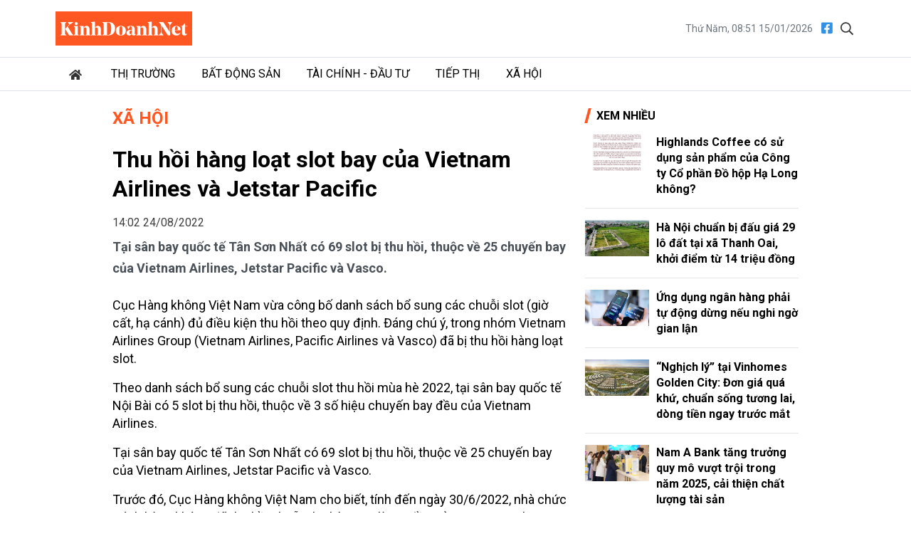

--- FILE ---
content_type: text/html; charset=utf-8
request_url: https://kinhdoanhnet.vn/thu-hoi-hang-loat-slot-bay-cua-vietnam-airlines-va-jetstar-pacific-45837.html
body_size: 10830
content:


<!DOCTYPE html>

<html lang="vi" prefix="og:http://ogp.me/ns#1">
<head><title>
	Thu hồi hàng loạt slot bay của Vietnam Airlines và Jetstar Pacific
</title><meta charset="utf-8" /><meta http-equiv="Content-Type" content="text/html; charset=UTF-8" /><meta id="description" name="description" content="Tại sân bay quốc tế Tân Sơn Nhất có 69 slot bị thu hồi, thuộc về 25 chuyến bay của Vietnam Airlines, Jetstar Pacific và Vasco." /><meta id="MetaKeywords" name="keywords" content="hàng không, chậm hủy chuyến, chuyến bay, vietnam airlines,Jetstar Pacific" /><meta id="News_Keywords" name="news_keywords" content="hàng không, chậm hủy chuyến, chuyến bay, vietnam airlines,Jetstar Pacific" /><meta http-equiv="X-UA-Compatible" content="IE=edge" /><meta name="viewport" content="width=device-width, initial-scale=1, shrink-to-fit=no" /><meta name="robots" content="index,follow" /><meta name="format-detection" content="telephone=no" /><meta name="google-site-verification" content="5zfyIziCb280Cfzop3s8K9-RsAC6uW9TE9k8g6aIBbQ" /><link rel="canonical" href="https://kinhdoanhnet.vn/thu-hoi-hang-loat-slot-bay-cua-vietnam-airlines-va-jetstar-pacific-45837.html" /><meta property="article:tag" content="hàng không" /><meta property="article:tag" content="chậm hủy chuyến" /><meta property="article:tag" content="chuyến bay" /><meta property="article:tag" content="vietnam airlines" /><meta property="article:tag" content="Jetstar Pacific" /><meta itemprop="datePublished" content="2022-08-24T14:02:00" /><meta itemprop="dateModified" content="2022-08-24T09:39:24" /><meta property="fb:app_id" content="388495302198125"/><meta property="og:title" content="Thu hồi h&#224;ng loạt slot bay của Vietnam Airlines v&#224; Jetstar Pacific"/><meta property="og:type" content="article"/><meta property="og:locale" content="vi_vn"/><meta property="og:site_name" content="Kinh Doanh Net"/><meta property="og:url" content="https://kinhdoanhnet.vn/thu-hoi-hang-loat-slot-bay-cua-vietnam-airlines-va-jetstar-pacific-45837.html"/><meta property="og:image" content="https://static.kinhdoanhnet.vn/640x360/images/upload/phuongthuan/08242022/hang-khong-nguoiduatin.jpg"/><meta property="og:description" content="Tại sân bay quốc tế Tân Sơn Nhất có 69 slot bị thu hồi, thuộc về 25 chuyến bay của Vietnam Airlines, Jetstar Pacific và Vasco."/><meta property="og:image:width" content="640"/><meta property="og:image:height" content="360"/>
    <link rel="stylesheet" href="https://static.kinhdoanhnet.vn/App_themes/bootstrap-4.3.1-dist/css/bootstrap.css?v=0.0.8">
    <link href="https://fonts.googleapis.com/css2?family=Roboto:ital,wght@0,400;0,700;1,400;1,700&amp;display=swap" rel="stylesheet" />
    <!-- Customise css -->
    <link rel="stylesheet" href="https://static.kinhdoanhnet.vn/App_themes/css/main.css?v=0.1.0">
    <!-- Global site tag (gtag.js) - Google Analytics -->
<script async src="https://www.googletagmanager.com/gtag/js?id=G-6ZV295N8FT"></script>
<script>
    window.dataLayer = window.dataLayer || [];
    function gtag() { dataLayer.push(arguments); }
    gtag('js', new Date());
    gtag('config', 'G-6ZV295N8FT');
</script>
    
    <link type="text/css" rel="stylesheet" href="https://static.kinhdoanhnet.vn/App_themes/js/vendor/lightGallery-master/dist/css/lightGallery.min.css" />
    <script type="application/ld+json">{"@context":"http://schema.org","@type":"NewsArticle","mainEntityOfPage":{"@type":"WebPage","@id":"https://kinhdoanhnet.vn/thu-hoi-hang-loat-slot-bay-cua-vietnam-airlines-va-jetstar-pacific-45837.html"},"headline":"Thu hồi h\u0026#224;ng loạt slot bay của Vietnam Airlines v\u0026#224; Jetstar Pacific","image":["https://static.kinhdoanhnet.vn/images/upload/phuongthuan/08242022/hang-khong-nguoiduatin.jpg"],"datePublished":"8/24/2022 2:02:00 PM","dateModified":"8/24/2022 2:02:00 PM","author":{"@type":"Person","Name":"Lê Mạnh Quốc "},"publisher":{"@type":"Organization","Name":"Kinh Doanh Net","logo":{"@type":"ImageObject","Url":"https://static.kinhdoanhnet.vn/images/common/logo.png"}},"description":"Tại sân bay quốc tế Tân Sơn Nhất có 69 slot bị thu hồi, thuộc về 25 chuyến bay của Vietnam Airlines, Jetstar Pacific và Vasco."}</script>
    <script type="application/ld+json">{"@context":"https://schema.org","@type":"BreadcrumbList","itemListElement":[{"@type":"ListItem","position":1,"name":"Trang chủ","item":"https://kinhdoanhnet.vn"},{"@type":"ListItem","position":2,"name":"Xã hội","item":"https://kinhdoanhnet.vn/xa-hoi/"}]}</script>
    <style>
        .detail__meta {
            opacity: 1 !important;
        }

            .detail__meta time {
                opacity: 0.75;
            }
    </style>
</head>
<body class="page-detail">
    <form method="post" action="/" id="form1">
<div class="aspNetHidden">
<input type="hidden" name="__VIEWSTATE" id="__VIEWSTATE" value="g/x/8pzV756ZB+r1n+D5Twq8QSpWWzhauiHleiw6XtFBQJ1SBe71hq/FbJ1Gb0krh6XKNA0dtOASRq5DnqYKOMnaq+UXMFDKEGZ52sTiwpU=" />
</div>

<div class="aspNetHidden">

	<input type="hidden" name="__VIEWSTATEGENERATOR" id="__VIEWSTATEGENERATOR" value="CA8C29DA" />
</div>
        

<header id="site-header" class="site-header">
    <div class="container">
        <div class="site-header__content">
            <h1 class="logo"><a href="/">
                <img class="img-fluid" src="https://static.kinhdoanhnet.vn/App_themes/images/logo.jpg?v=2" alt="Kinh doanh net" title="Kinh doanh net"></a></h1>
            <div class="tool">
                <time>Thứ Năm, 08:51 15/01/2026</time>
                <div class="social">
                    <a href="https://www.facebook.com/kinhdoanhnet.tv" title="Theo dõi chúng tôi trên Facebook" target="_blank"><i class="fal fa-facebook"></i></a>
                    <a href="#" class="btn-search-desktop"><i class="fal fa-search"></i></a>
                </div>
                <div class="input-wrap">
                    <input type="text" class="form-control input-search-one" placeholder="Từ khóa">
                    <a href="javascript:void(0)" class="fal fa-search"></a>
                </div>
            </div>
            <div class="m-btn ml-auto">
                <span class="btn btn-search">
                    <i class="fal fa-m-search"></i>
                </span>
                <span class="btn btn-expand">
                    <i class="fal fa-bars"></i>
                    <i class="fal fa-times"></i>
                </span>
            </div>
        </div>
    </div>
    <div class="nav-wrap">
        <div class="container">
            <ul class="nav">
                <li class="nav-item nav-search">
                    <div class="input-wrap">
                        <input type="text" class="form-control input-search-two" placeholder="Từ khóa">
                        <a href="javascript:void(0)" class="fal fa-search"></a>
                    </div>
                </li>
                
                        <li class="nav-item">
                            <a class="nav-link" href="/" title="Trang chủ"><i class="fas fa-home mr-1"></i></a>
                        </li>
                    
                        <li class="nav-item">
                            <a class="nav-link" href="/thi-truong/" title="Thị trường">Thị trường</a>
                            
                            
                                    <ul class="nav-sub">
                                
                                    </ul>
                                
                        </li>
                    
                        <li class="nav-item">
                            <a class="nav-link" href="/bat-dong-san/" title="Bất động sản">Bất động sản</a>
                            
                            
                                    <ul class="nav-sub">
                                
                                    </ul>
                                
                        </li>
                    
                        <li class="nav-item">
                            <a class="nav-link" href="/tai-chinh-dau-tu/" title="Tài chính - Đầu tư">Tài chính - Đầu tư</a>
                            
                            
                                    <ul class="nav-sub">
                                
                                    </ul>
                                
                        </li>
                    
                        <li class="nav-item">
                            <a class="nav-link" href="/tiep-thi/" title="Tiếp thị">Tiếp thị</a>
                            
                            
                                    <ul class="nav-sub">
                                
                                    </ul>
                                
                        </li>
                    
                        <li class="nav-item">
                            <a class="nav-link" href="/xa-hoi/" title="Xã hội">Xã hội</a>
                            
                            
                                    <ul class="nav-sub">
                                
                                    </ul>
                                
                        </li>
                    

            </ul>
        </div>
    </div>
</header>

        <main class="site-content">        
                
    <div class="container">
        <div class="qc hidden" id="bannerTop"></div>
        <div class="column-wrap">
            <div class="column-main" id="contentbox1">
                <div class="breadcrumbs">
                    <h3 class="category-main"><a class="is-active" href="/xa-hoi/" title="Xã hội">Xã hội</a></h3>
                    
                </div>

                

<article class="detail-wrap">
    <header class="detail__header">
        <h1 class="detail__title">Thu hồi h&#224;ng loạt slot bay của Vietnam Airlines v&#224; Jetstar Pacific</h1>
        <div class="detail__meta">
            <time>14:02 24/08/2022</time>
            <div class="float-right">
                <iframe title="Like share" src="https://www.facebook.com/plugins/like.php?href=https://kinhdoanhnet.vn/thu-hoi-hang-loat-slot-bay-cua-vietnam-airlines-va-jetstar-pacific-45837.html&width=450&layout=button_count&action=like&size=small&share=true&height=35&appId=388495302198125" width="172" height="20" style="border: none; overflow: hidden" scrolling="no" frameborder="0" allowtransparency="true" allow="encrypted-media"></iframe>
            </div>
        </div>

        <h2 class="detail__summary font-weight-bold">Tại sân bay quốc tế Tân Sơn Nhất có 69 slot bị thu hồi, thuộc về 25 chuyến bay của Vietnam Airlines, Jetstar Pacific và Vasco.</h2>
        
    </header>

    <div class="detail__content">
        <p>Cục H&agrave;ng kh&ocirc;ng Việt Nam vừa c&ocirc;ng bố danh s&aacute;ch bổ sung c&aacute;c chuỗi slot (giờ cất, hạ c&aacute;nh) đủ điều kiện thu hồi theo quy định. Đ&aacute;ng ch&uacute; &yacute;, trong nh&oacute;m Vietnam Airlines Group (Vietnam Airlines, Pacific Airlines v&agrave; Vasco) đ&atilde; bị thu hồi h&agrave;ng loạt slot.</p>
<section>
<p>Theo danh s&aacute;ch bổ sung c&aacute;c chuỗi slot thu hồi m&ugrave;a h&egrave; 2022, tại s&acirc;n bay quốc tế Nội B&agrave;i c&oacute; 5 slot bị thu hồi, thuộc về 3 số hiệu chuyến bay đều của Vietnam Airlines.</p>
<p>Tại s&acirc;n bay quốc tế T&acirc;n Sơn Nhất c&oacute; 69 slot bị thu hồi, thuộc về 25 chuyến bay của Vietnam Airlines, Jetstar Pacific v&agrave; Vasco.</p>
<p>Trước đ&oacute;, Cục H&agrave;ng kh&ocirc;ng Việt Nam cho biết, t&iacute;nh đến ng&agrave;y 30/6/2022, nh&agrave; chức tr&aacute;ch h&agrave;ng kh&ocirc;ng đ&atilde; thu hồi chuỗi slot h&egrave; 2022 l&agrave; 15, đều của Vietnam Airlines.</p>
<p>Việc điều phối slot, duy tr&igrave; slot lịch sử của h&agrave;ng kh&ocirc;ng Việt Nam đảm bảo tu&acirc;n thủ th&ocirc;ng lệ quốc tế, ti&ecirc;u chuẩn của Hiệp hội H&agrave;ng kh&ocirc;ng quốc tế IATA. C&aacute;c h&atilde;ng h&agrave;ng kh&ocirc;ng tu&acirc;n thủ tr&ecirc;n 80% slot sẽ được ưu ti&ecirc;n giữ cho m&ugrave;a năm sau; 4 tuần li&ecirc;n tiếp kh&ocirc;ng sử dụng 1 slot th&igrave; Hội đồng điều phối slot tại cảng h&agrave;ng kh&ocirc;ng Việt Nam sẽ thu lại.</p>
<figure class="align-center-image image-wrap"><img src="https://static.kinhdoanhnet.vn/w640/images/upload/08242022/hang-khong-nguoiduatin_14a3b154.jpg" data-original="https://static.kinhdoanhnet.vn/images/upload/08242022/hang-khong-nguoiduatin_14a3b154.jpg" data-src="https://static.kinhdoanhnet.vn/images/upload/08242022/hang-khong-nguoiduatin_14a3b154.jpg" alt="Việc thu hồi slot bay được h&amp;agrave;ng năm khi qua giai đoạn cao điểm bay m&amp;ugrave;a h&amp;egrave;. Đ&amp;acirc;y l&amp;agrave; những slot bay tăng cường được cấp để đảm bảo cung ứng tải trong vận chuyển h&amp;agrave;ng kh&amp;ocirc;ng kh&amp;ocirc;ng khi cao điểm." title="Việc thu hồi slot bay được h&agrave;ng năm khi qua giai đoạn cao điểm bay m&ugrave;a h&egrave;. Đ&acirc;y l&agrave; những slot bay tăng cường được cấp để đảm bảo cung ứng tải trong vận chuyển h&agrave;ng kh&ocirc;ng kh&ocirc;ng khi cao điểm.">
<figcaption>
<h3>Việc thu hồi slot bay được h&agrave;ng năm khi qua giai đoạn cao điểm bay m&ugrave;a h&egrave;. Đ&acirc;y l&agrave; những slot bay tăng cường được cấp để đảm bảo cung ứng tải trong vận chuyển h&agrave;ng kh&ocirc;ng kh&ocirc;ng khi cao điểm.</h3>
</figcaption>
</figure>
<p>Thời gian qua, Cục H&agrave;ng kh&ocirc;ng Việt Nam đ&atilde; thực hiện một loạt biện ph&aacute;p để k&eacute;o giảm t&igrave;nh trạng chậm, hủy chuyến bay; trong đ&oacute; đặc biệt y&ecirc;u cầu c&aacute;c h&atilde;ng h&agrave;ng kh&ocirc;ng phải tu&acirc;n thủ slot được x&aacute;c nhận.</p>
<p>Chủ tr&igrave; cuộc họp b&agrave;n giải ph&aacute;p giảm chuyến bay chậm, huỷ ng&agrave;y 13/7/2022, Cục trưởng H&agrave;ng kh&ocirc;ng Việt Nam Đinh Việt Thắng khẳng định, nếu &aacute;p dụng triệt để c&aacute;c giải ph&aacute;p m&agrave; chất lượng dịch vụ vẫn giảm, chuyến bay chậm, huỷ vẫn nhiều th&igrave; cũng phải cắt giảm số chuyến bay.</p>
<p>Việc thu hồi slot bay được xem l&agrave; chế t&agrave;i nặng với h&atilde;ng h&agrave;ng kh&ocirc;ng. Ph&aacute;t biểu tại cuộc họp ng&agrave;y 13/7, l&atilde;nh đạo một h&atilde;ng h&agrave;ng kh&ocirc;ng khẳng định, c&aacute;c h&atilde;ng kh&ocirc;ng muốn thay đổi lịch bay, kh&ocirc;ng bao giờ muốn giảm slot. Hơn nữa, slot l&agrave; t&agrave;i sản, phải ki&ecirc;n quyết sử dụng ở mức độ cao nhất. C&agrave;ng bay nhiều, c&agrave;ng sử dụng slot nhiều c&agrave;ng nhiều kh&aacute;ch, c&agrave;ng c&oacute; nhiều chuyến bay th&igrave; h&agrave;ng kh&ocirc;ng mới c&agrave;ng ph&aacute;t triển. L&atilde;nh đạo h&atilde;ng h&agrave;ng kh&ocirc;ng cam kết h&atilde;ng sẽ phối hợp tối đa với nh&agrave; chức tr&aacute;ch để n&acirc;ng chất lượng dịch vụ, giảm chuyến bay chậm, huỷ.</p>
<p>Theo Cục H&agrave;ng kh&ocirc;ng Việt Nam, số chuyến bay bị chậm chuyến trong th&aacute;ng 7 l&agrave; 6.053 chuyến, chiếm 18,2% trong tổng số chuyến bay (33.238 chuyến). Vietnam Airlines c&oacute; tỷ lệ số chuyến bay cất c&aacute;nh chậm giờ cao nhất với 2.748 chuyến, chiếm 23,7% tổng số chuyến bay của h&atilde;ng n&agrave;y trong th&aacute;ng 7; Vietjet Air c&oacute; 2.528 chuyến chậm giờ, chiếm 19%; Vasco c&oacute; 117 chuyến chậm, chiếm 15,2%; Pacific Airlines c&oacute; 206 chuyến chậm, chiếm 9,9%; Bamboo Airways c&oacute; 408 chuyến chậm, chiếm 8,3%; Vietravel Airlines c&oacute; 46 chuyến chậm, chiếm 8,1%.</p>
<p>Tuy nhi&ecirc;n, sang đầu th&aacute;ng 8, t&igrave;nh trạng chuyến bay chậm giờ đ&atilde; c&oacute; xu hướng giảm. Tuần đầu th&aacute;ng 8, c&oacute; 13,6% số chuyến bay bị chậm giờ.</p>
</section>
        <div class="detail__credit">
            <p class="author"><b>Lê Mạnh Quốc </b></p>
        </div>
        <div class="text-right">
            
            <div class="detail__source dropup dropleft">
                <span class="mr-2">Người đưa tin Pháp luật </span>
                <a href="#" class="copy-wrap" role="button" id="dropdownMenuLink" data-toggle="dropdown" aria-haspopup="true" aria-expanded="false"><i class="fal fa-copy mr-1"></i>Copy</a>
                <div class="dropdown-menu" aria-labelledby="dropdownMenuLink">
                    <span id="link" class="link text-dark">https://www.nguoiduatin.vn/thu-hoi-hang-loat-slot-bay-cua-vietnam-airlines-va-jetstar-pacific-a566116.html</span>
                    <a href="#" class="btn btn-sm btn-link" onclick="copyToClipboard('#link')">Copy link</a>
                </div>
            </div>
            
            <a href="javascript:void(0)" title="In bài viết" class="print" style="padding: 0.25rem 0.75rem; border-radius: 2rem; background-color: #e9ecef; font-size: 0.75rem !important; display: inline-block;">In bài viết</a>
        </div>
    </div>

    <div class="mt-2 mb-2 text-right" style="height: 24px;">
        <div style="float: right; margin-left: 8px;">
            <iframe src="https://www.facebook.com/plugins/like.php?href=https://www.facebook.com/kinhdoanhnet.tv&amp;width=112&amp;layout=button_count&amp;action=like&amp;size=small&amp;share=false&amp;height=21&amp;appId=388495302198125" width="112" height="21" style="border: none; overflow: hidden" scrolling="no" frameborder="0" allowfullscreen="true" allow="autoplay; clipboard-write; encrypted-media; picture-in-picture; web-share"></iframe>
        </div>
        <div style="float: right; margin-top: -3px;">
            <label>Theo dõi</label><span style="background-color: #FF5722; color: #fff; padding: 2px 8px; margin-left: 5px; display: inline-block; font-size: 90%;">KinhDoanhNet</span>
        </div>
    </div>

    <footer class="detail__footer">
        
        <div class="text-right">
        </div>
        
        
                <div class="detail__tag">
                    <b class="tag-label"><i class="fal fa-tags s mr-2"></i>Chủ đề:</b>
            
                <a class="tag-item" href="/tag/vietnam-airlines" title="Vietnam Airlines">#Vietnam Airlines</a>
            
                <a class="tag-item" href="/tag/hang-khong" title="hàng không">#hàng không</a>
            
                <a class="tag-item" href="/tag/chuyen-bay" title="chuyến bay">#chuyến bay</a>
            
                <a class="tag-item" href="/tag/jetstar-pacific" title="Jetstar Pacific">#Jetstar Pacific</a>
            
                <a class="tag-item" href="/tag/cham-huy-chuyen" title="chậm hủy chuyến">#chậm hủy chuyến</a>
            
                </div>
            

    </footer>
</article>



                <section id="ContentPlaceHolder1_zoneCate" class="zone">
                    <header class="zone__header">
                        <h3 class="zone__title"><span>Cùng Chuyên Mục</span></h3>
                    </header>
                    <div class="zone__content">
                        
                                <article class="story story--border story--timeline">
                                    <div class="story__info">
                                        <figure class="story__thumb">
                                            <a href="/thu-hoi-loat-my-pham-do-duoc-hau-giang-va-3-cong-ty-phan-phoi-77983.html" title="Thu hồi loạt mỹ phẩm do Dược Hậu Giang v&#224; 3 c&#244;ng ty ph&#226;n phối">
                                                <img src="https://static.kinhdoanhnet.vn/482x271/images/upload/phuongthuan/01152026/thu-hoi-loat-my-pham-do-duoc-hau-giang-va-3-cong-ty-phan-phoi-195054.jpg" alt="Thu hồi loạt mỹ phẩm do Dược Hậu Giang v&#224; 3 c&#244;ng ty ph&#226;n phối" title="Thu hồi loạt mỹ phẩm do Dược Hậu Giang v&#224; 3 c&#244;ng ty ph&#226;n phối" class="img-fluid" />
                                            </a>
                                        </figure>
                                        <header class="story__header">
                                            <h3 class="story__title"><a href="/thu-hoi-loat-my-pham-do-duoc-hau-giang-va-3-cong-ty-phan-phoi-77983.html" title="Thu hồi loạt mỹ phẩm do Dược Hậu Giang v&#224; 3 c&#244;ng ty ph&#226;n phối">Thu hồi loạt mỹ phẩm do Dược Hậu Giang v&#224; 3 c&#244;ng ty ph&#226;n phối</a></h3>
                                            <div class="story__cate">
                                                <a href="/xa-hoi/">Xã hội</a>
                                            </div>
                                            <div class="story__summary"></div>
                                        </header>
                                    </div>
                                    <div class="story__meta">
                                        <time>15/01/2026</time>
                                    </div>
                                </article>
                            
                                <article class="story story--border story--timeline">
                                    <div class="story__info">
                                        <figure class="story__thumb">
                                            <a href="/canh-giac-voi-chieu-tro-mao-danh-bhxh-huong-dan-nhan-qua-an-sinh-dip-tet-nguyen-dan-77975.html" title="Cảnh gi&#225;c với chi&#234;u tr&#242; mạo danh BHXH hướng dẫn nhận qu&#224; an sinh dịp Tết Nguy&#234;n đ&#225;n">
                                                <img src="https://static.kinhdoanhnet.vn/482x271/images/upload/phuongthuan/01142026/canh-giac-voi-chieu-tro-mao-danh-bhxh-huong-dan-nhan-qua-an-sinh-dip-tet-nguyen-dan-172708.jpg" alt="Cảnh gi&#225;c với chi&#234;u tr&#242; mạo danh BHXH hướng dẫn nhận qu&#224; an sinh dịp Tết Nguy&#234;n đ&#225;n" title="Cảnh gi&#225;c với chi&#234;u tr&#242; mạo danh BHXH hướng dẫn nhận qu&#224; an sinh dịp Tết Nguy&#234;n đ&#225;n" class="img-fluid" />
                                            </a>
                                        </figure>
                                        <header class="story__header">
                                            <h3 class="story__title"><a href="/canh-giac-voi-chieu-tro-mao-danh-bhxh-huong-dan-nhan-qua-an-sinh-dip-tet-nguyen-dan-77975.html" title="Cảnh gi&#225;c với chi&#234;u tr&#242; mạo danh BHXH hướng dẫn nhận qu&#224; an sinh dịp Tết Nguy&#234;n đ&#225;n">Cảnh gi&#225;c với chi&#234;u tr&#242; mạo danh BHXH hướng dẫn nhận qu&#224; an sinh dịp Tết Nguy&#234;n đ&#225;n</a></h3>
                                            <div class="story__cate">
                                                <a href="/xa-hoi/">Xã hội</a>
                                            </div>
                                            <div class="story__summary"></div>
                                        </header>
                                    </div>
                                    <div class="story__meta">
                                        <time>14/01/2026</time>
                                    </div>
                                </article>
                            
                                <article class="story story--border story--timeline">
                                    <div class="story__info">
                                        <figure class="story__thumb">
                                            <a href="/cong-ty-cp-viet-nam-cung-2-ong-lon-nganh-chan-nuoi-sap-bi-thanh-tra-77972.html" title="C&#244;ng ty C.P. Việt Nam c&#249;ng 2 &#244;ng lớn ng&#224;nh chăn nu&#244;i sắp bị thanh tra">
                                                <img src="https://static.kinhdoanhnet.vn/482x271/images/upload/phuongthuan/01142026/untitled-0643.jpg" alt="C&#244;ng ty C.P. Việt Nam c&#249;ng 2 &#244;ng lớn ng&#224;nh chăn nu&#244;i sắp bị thanh tra" title="C&#244;ng ty C.P. Việt Nam c&#249;ng 2 &#244;ng lớn ng&#224;nh chăn nu&#244;i sắp bị thanh tra" class="img-fluid" />
                                            </a>
                                        </figure>
                                        <header class="story__header">
                                            <h3 class="story__title"><a href="/cong-ty-cp-viet-nam-cung-2-ong-lon-nganh-chan-nuoi-sap-bi-thanh-tra-77972.html" title="C&#244;ng ty C.P. Việt Nam c&#249;ng 2 &#244;ng lớn ng&#224;nh chăn nu&#244;i sắp bị thanh tra">C&#244;ng ty C.P. Việt Nam c&#249;ng 2 &#244;ng lớn ng&#224;nh chăn nu&#244;i sắp bị thanh tra</a></h3>
                                            <div class="story__cate">
                                                <a href="/xa-hoi/">Xã hội</a>
                                            </div>
                                            <div class="story__summary"></div>
                                        </header>
                                    </div>
                                    <div class="story__meta">
                                        <time>14/01/2026</time>
                                    </div>
                                </article>
                            
                                <article class="story story--border story--timeline">
                                    <div class="story__info">
                                        <figure class="story__thumb">
                                            <a href="/5-du-an-cao-toc-bac--nam-bat-dau-thu-phi-tu-cuoi-thang-2-77960.html" title="5 dự &#225;n cao tốc Bắc - Nam bắt đầu thu ph&#237; từ cuối th&#225;ng 2">
                                                <img src="https://static.kinhdoanhnet.vn/482x271/images/upload/phuongthuan/01132026/anh-man-hinh-2026-01-12-luc-162616-1626.jpg" alt="5 dự &#225;n cao tốc Bắc - Nam bắt đầu thu ph&#237; từ cuối th&#225;ng 2" title="5 dự &#225;n cao tốc Bắc - Nam bắt đầu thu ph&#237; từ cuối th&#225;ng 2" class="img-fluid" />
                                            </a>
                                        </figure>
                                        <header class="story__header">
                                            <h3 class="story__title"><a href="/5-du-an-cao-toc-bac--nam-bat-dau-thu-phi-tu-cuoi-thang-2-77960.html" title="5 dự &#225;n cao tốc Bắc - Nam bắt đầu thu ph&#237; từ cuối th&#225;ng 2">5 dự &#225;n cao tốc Bắc - Nam bắt đầu thu ph&#237; từ cuối th&#225;ng 2</a></h3>
                                            <div class="story__cate">
                                                <a href="/xa-hoi/">Xã hội</a>
                                            </div>
                                            <div class="story__summary"></div>
                                        </header>
                                    </div>
                                    <div class="story__meta">
                                        <time>13/01/2026</time>
                                    </div>
                                </article>
                            
                                <article class="story story--border story--timeline">
                                    <div class="story__info">
                                        <figure class="story__thumb">
                                            <a href="/kho-van-mien-nam-bi-phat-ve-thue-gan-4-ty-dong-77948.html" title="Kho vận Miền Nam bị phạt về thuế gần 4 tỷ đồng">
                                                <img src="https://static.kinhdoanhnet.vn/482x271/images/upload/phuongthuan/01122026/kho-van-mien-nam-truy-thu-thue-1-1507gif-0924.jpeg" alt="Kho vận Miền Nam bị phạt về thuế gần 4 tỷ đồng" title="Kho vận Miền Nam bị phạt về thuế gần 4 tỷ đồng" class="img-fluid" />
                                            </a>
                                        </figure>
                                        <header class="story__header">
                                            <h3 class="story__title"><a href="/kho-van-mien-nam-bi-phat-ve-thue-gan-4-ty-dong-77948.html" title="Kho vận Miền Nam bị phạt về thuế gần 4 tỷ đồng">Kho vận Miền Nam bị phạt về thuế gần 4 tỷ đồng</a></h3>
                                            <div class="story__cate">
                                                <a href="/xa-hoi/">Xã hội</a>
                                            </div>
                                            <div class="story__summary"></div>
                                        </header>
                                    </div>
                                    <div class="story__meta">
                                        <time>12/01/2026</time>
                                    </div>
                                </article>
                            
                    </div>
                </section>

            </div>
            <div class="column-sidebar" id="sidebarbox1">
                
<section class="zone zone--secondary">
    <header class="zone__header">
        <h2 class="zone__title"><span>Xem nhiều</span></h2>
    </header>
    <div class="zone__content">
        
                <article class="story story--border story--left">
                    <figure class="story__thumb">
                        <a href="/highlands-coffee-co-su-dung-san-pham-cua-cong-ty-co-phan-do-hop-ha-long-khong-77945.html" title="Highlands Coffee c&#243; sử dụng sản phẩm của C&#244;ng ty Cổ phần Đồ hộp Hạ Long kh&#244;ng?">
                                    <img src="https://static.kinhdoanhnet.vn/285x160/images/upload/phuongthuan/01122026/highlands-coffee-co-su-dung-san-pham-cua-cong-ty-co-phan-do-hop-ha-long-khong-094336.jpg" alt="Highlands Coffee c&#243; sử dụng sản phẩm của C&#244;ng ty Cổ phần Đồ hộp Hạ Long kh&#244;ng?" title="Highlands Coffee c&#243; sử dụng sản phẩm của C&#244;ng ty Cổ phần Đồ hộp Hạ Long kh&#244;ng?" class="img-fluid" /></a>
                    </figure>
                    <header class="story__header">
                        <h3 class="story__title"><a href="/highlands-coffee-co-su-dung-san-pham-cua-cong-ty-co-phan-do-hop-ha-long-khong-77945.html" title="Highlands Coffee c&#243; sử dụng sản phẩm của C&#244;ng ty Cổ phần Đồ hộp Hạ Long kh&#244;ng?">Highlands Coffee có sử dụng sản phẩm của Công ty Cổ phần Đồ hộp Hạ Long không?</a></h3>
                    </header>
                </article>
            
                <article class="story story--border story--left">
                    <figure class="story__thumb">
                        <a href="/ha-noi-chuan-bi-dau-gia-29-lo-dat-tai-xa-thanh-oai-khoi-diem-tu-14-trieu-dong-77956.html" title="H&#224; Nội chuẩn bị đấu gi&#225; 29 l&#244; đất tại x&#227; Thanh Oai, khởi điểm từ 14 triệu đồng">
                                    <img src="https://static.kinhdoanhnet.vn/285x160/images/upload/phuongthuan/01132026/dau-gia-dat.jpg" alt="H&#224; Nội chuẩn bị đấu gi&#225; 29 l&#244; đất tại x&#227; Thanh Oai, khởi điểm từ 14 triệu đồng" title="H&#224; Nội chuẩn bị đấu gi&#225; 29 l&#244; đất tại x&#227; Thanh Oai, khởi điểm từ 14 triệu đồng" class="img-fluid" /></a>
                    </figure>
                    <header class="story__header">
                        <h3 class="story__title"><a href="/ha-noi-chuan-bi-dau-gia-29-lo-dat-tai-xa-thanh-oai-khoi-diem-tu-14-trieu-dong-77956.html" title="H&#224; Nội chuẩn bị đấu gi&#225; 29 l&#244; đất tại x&#227; Thanh Oai, khởi điểm từ 14 triệu đồng">Hà Nội chuẩn bị đấu giá 29 lô đất tại xã Thanh Oai, khởi điểm từ 14 triệu đồng</a></h3>
                    </header>
                </article>
            
                <article class="story story--border story--left">
                    <figure class="story__thumb">
                        <a href="/ung-dung-ngan-hang-phai-tu-dong-dung-neu-nghi-ngo-gian-lan-77950.html" title="Ứng dụng ng&#226;n h&#224;ng phải tự động dừng nếu nghi ngờ gian lận">
                                    <img src="https://static.kinhdoanhnet.vn/285x160/images/upload/phuongthuan/01122026/ngan-hang-2-1054.jpg" alt="Ứng dụng ng&#226;n h&#224;ng phải tự động dừng nếu nghi ngờ gian lận" title="Ứng dụng ng&#226;n h&#224;ng phải tự động dừng nếu nghi ngờ gian lận" class="img-fluid" /></a>
                    </figure>
                    <header class="story__header">
                        <h3 class="story__title"><a href="/ung-dung-ngan-hang-phai-tu-dong-dung-neu-nghi-ngo-gian-lan-77950.html" title="Ứng dụng ng&#226;n h&#224;ng phải tự động dừng nếu nghi ngờ gian lận">Ứng dụng ngân hàng phải tự động dừng nếu nghi ngờ gian lận</a></h3>
                    </header>
                </article>
            
                <article class="story story--border story--left">
                    <figure class="story__thumb">
                        <a href="/nghich-ly-tai-vinhomes-golden-city-don-gia-qua-khu-chuan-song-tuong-lai-dong-tien-ngay-truoc-mat-77963.html" title="“Nghịch l&#253;” tại Vinhomes Golden City: Đơn gi&#225; qu&#225; khứ, chuẩn sống tương lai, d&#242;ng tiền ngay trước mắt">
                                    <img src="https://static.kinhdoanhnet.vn/285x160/images/upload/phuongthuan/01132026/a2.jpg" alt="“Nghịch l&#253;” tại Vinhomes Golden City: Đơn gi&#225; qu&#225; khứ, chuẩn sống tương lai, d&#242;ng tiền ngay trước mắt" title="“Nghịch l&#253;” tại Vinhomes Golden City: Đơn gi&#225; qu&#225; khứ, chuẩn sống tương lai, d&#242;ng tiền ngay trước mắt" class="img-fluid" /></a>
                    </figure>
                    <header class="story__header">
                        <h3 class="story__title"><a href="/nghich-ly-tai-vinhomes-golden-city-don-gia-qua-khu-chuan-song-tuong-lai-dong-tien-ngay-truoc-mat-77963.html" title="“Nghịch l&#253;” tại Vinhomes Golden City: Đơn gi&#225; qu&#225; khứ, chuẩn sống tương lai, d&#242;ng tiền ngay trước mắt">“Nghịch lý” tại Vinhomes Golden City: Đơn giá quá khứ, chuẩn sống tương lai, dòng tiền ngay trước mắt</a></h3>
                    </header>
                </article>
            
                <article class="story story--border story--left">
                    <figure class="story__thumb">
                        <a href="/nam-a-bank-tang-truong-quy-mo-vuot-troi-trong-nam-2025-cai-thien-chat-luong-tai-san-77967.html" title="Nam A Bank tăng trưởng quy m&#244; vượt trội trong năm 2025, cải thiện chất lượng t&#224;i sản">
                                    <img src="https://static.kinhdoanhnet.vn/285x160/images/upload/phuongthuan/01142026/170850170835nam-a-bank-1-1706.jpg" alt="Nam A Bank tăng trưởng quy m&#244; vượt trội trong năm 2025, cải thiện chất lượng t&#224;i sản" title="Nam A Bank tăng trưởng quy m&#244; vượt trội trong năm 2025, cải thiện chất lượng t&#224;i sản" class="img-fluid" /></a>
                    </figure>
                    <header class="story__header">
                        <h3 class="story__title"><a href="/nam-a-bank-tang-truong-quy-mo-vuot-troi-trong-nam-2025-cai-thien-chat-luong-tai-san-77967.html" title="Nam A Bank tăng trưởng quy m&#244; vượt trội trong năm 2025, cải thiện chất lượng t&#224;i sản">Nam A Bank tăng trưởng quy mô vượt trội trong năm 2025, cải thiện chất lượng tài sản</a></h3>
                    </header>
                </article>
            
    </div>
</section>

                <div id="sidebartop1"></div>
                <div class="qc hidden" id="sticky1">
                </div>

            </div>

        </div>
    </div>
        
        </main>

        

<footer id="site-footer" class="site-footer">
        <div class="container">
            <h3 class="title mb-3">TRANG ĐIỆN TỬ Kinhdoanhnet.vn</h3>
            <div class="row">
                <div class="col-12 col-md-4">
                    <p> Địa chỉ: Số 82 Ngõ 116 Phố Nhân Hòa, Phường Thanh Xuân, Thành phố Hà Nội</p>
                    <br>
                    <p>Điện thoại: <b><a href="tel:02466869744">024 6686 9744</a></b></p>
                    
                    <p>Hotline: <b><a href="tel:0912788129">0912 788 129</a></b></p>
                    <br>
                    <p>Chịu trách nhiệm nội dung: <b>Nguyễn Mạnh Huy</b></p>
                </div>
                <div class="col-12 col-md-4">
                    Liên hệ quảng cáo:
                    <p>Hotline: <b><a href="tel:0879739999">0879 73 9999</a></b></p>
                    <p>Email: <b><a href="mailto:bandockdpl@gmail.com" title="Email cho chúng tôi">bandockdpl@gmail.com</a></b></p>
                </div>
                <div class="col-12 col-md-4 info--sub">
                    <p>Vận hành bởi: Công ty CP truyền thông Kinhdoanhnet</p><br>
                    <p>Giấy phép thiết lập trang TTĐT trên mạng số 3336/GP-TTĐT do Sở TT&TT Hà Nội cấp ngày 02/11/2020</p><br>                  
                </div>
            </div>
        </div>
    </footer>
        <div id="fb-root"></div>
    </form>
    <a href="#" class="btn btn-primary" id="gotop"><i class="fal fa-angle-up"></i></a>
    <script src="https://static.kinhdoanhnet.vn/App_themes/js/vendor/jquery.min.js"></script>
    <script src="https://static.kinhdoanhnet.vn/App_themes/bootstrap-4.3.1-dist/js/bootstrap.bundle.min.js"></script>
    <script src="https://static.kinhdoanhnet.vn/App_themes/js/app.js?v=1.0"></script>
    <script>
        var homePage = "false";
        var pagetype = "2";
        var site = "1002";
        var ObjectID = "45837";
        var ZoneAdv = "0";
        var AddressWebLoging = "https://log.kinhdoanhnet.vn/";
    </script>
    <script src="/Script/main.js"></script>
    <script src="/Script/adv.js?v=0.0.1"></script>
    <script src="/Script/analytics.js"></script>    
    <script>
        $(function () {            
            $("figure img").on("error", function () {
                $(this).attr("src", "https://static.kinhdoanhnet.vn/images/common/no-photo.jpg");
            });
        });
    </script>
    
    <script src="https://static.kinhdoanhnet.vn/App_themes/js/vendor/lightGallery-master/dist/js/lightgallery.min.js"></script>
    <script>
        var mywindow = window;
        function PrintElem() {
            mywindow = window.open('', 'PRINT', 'height=700,width=640');
            mywindow.document.write('<html><head>' + $("head").html());
            mywindow.document.write('</head><body class="page-detail" style="padding:1rem;"><div style="text-align:center;margin:1rem"><img src="https://static.kinhdoanhnet.vn/App_themes/images/logo.jpg?v=2" /></div>');
            mywindow.document.write($("article.detail-wrap .detail__header").html() + $("article.detail-wrap .detail__content")[0].outerHTML);
            mywindow.document.write('<script>window.print();<\/script></body></html>');
            mywindow.document.close(); // necessary for IE >= 10
            mywindow.focus(); // necessary for IE >= 10*/
            return true;
        }
        $(".print").click(function () {
            PrintElem();
        });

        $(function () {
            var $lg = $('.detail__content');
            $lg.lightGallery({
                selector: '.image-wrap img',
                download: false
            });
            var $lgbox = $('.box-image');
            $lgbox.lightGallery({
                selector: 'img',
                download: false
            });
            if (isDesktop) {
                stickyads('#contentbox1', '#sidebarbox1', '#sidebartop1', '#sticky1', 60);
            }
            function copyToClipboard(element) {
                var $temp = $("<input>");
                $("body").append($temp);
                $temp.val($(element).text()).select();
                document.execCommand("copy");
                $temp.remove();
            }
            $(".detail__content .embed-youtube").each(function (index, item) {
                var width = $(".detail__content").width();
                $(this).attr('width', width);
                $(this).attr('height', width * 9 / 16).css({ 'height': width * 9 / 16 });
            });
        });
    </script>

</body>
</html>
